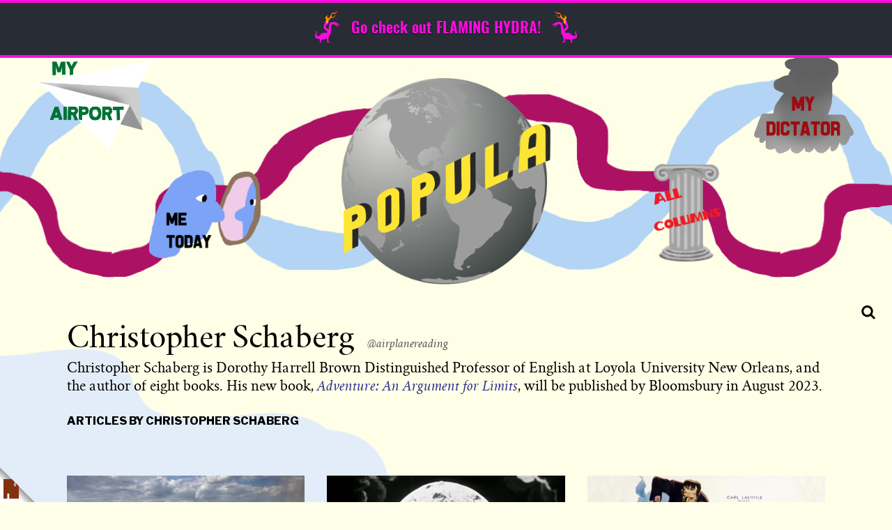

--- FILE ---
content_type: application/javascript; charset=UTF-8
request_url: https://popula.com/cdn-cgi/challenge-platform/scripts/jsd/main.js
body_size: 9735
content:
window._cf_chl_opt={AKGCx8:'b'};~function(F6,aZ,an,aL,af,ah,av,ay,as,F1){F6=k,function(Q,Y,FL,F5,a,F){for(FL={Q:524,Y:550,a:581,F:541,S:482,x:416,G:489,e:525,i:410},F5=k,a=Q();!![];)try{if(F=parseInt(F5(FL.Q))/1+-parseInt(F5(FL.Y))/2*(parseInt(F5(FL.a))/3)+parseInt(F5(FL.F))/4+parseInt(F5(FL.S))/5+parseInt(F5(FL.x))/6*(-parseInt(F5(FL.G))/7)+parseInt(F5(FL.e))/8+-parseInt(F5(FL.i))/9,F===Y)break;else a.push(a.shift())}catch(S){a.push(a.shift())}}(R,686068),aZ=this||self,an=aZ[F6(574)],aL=function(qb,qh,qf,qn,qW,qu,qg,F7,Y,a,F,S){return qb={Q:382,Y:370,a:491,F:496,S:639,x:441,G:614,e:403,i:508},qh={Q:381,Y:442,a:632,F:373,S:463,x:637,G:578,e:373,i:453,U:600,C:527,j:603,z:404,B:373,l:490,I:602,o:592,J:452,E:373,M:527,H:507,D:490,V:546,g:500,c:512,W:566,N:359,Z:557,n:622,L:630,f:458,h:373},qf={Q:592,Y:584},qn={Q:378,Y:517,a:584,F:630,S:405,x:617,G:612,e:389,i:617,U:451,C:504,j:370,z:519,B:613,l:634,I:373,o:405,J:617,E:417,M:452,H:439,D:452,V:567,g:366,c:632,W:379,N:452,Z:373,n:578,L:481,f:452,h:562,b:428,X:536,m:556,v:547,y:452,K:429,s:527,A:513,d:585,T:417,O:421,P:539,R0:361,R1:623,R2:384,R3:604,R4:373,R5:500,R6:492,R7:493,R8:377,R9:386,RR:405,Rk:617,RQ:612,RY:417,Ra:615,RF:626,Rq:492,RS:411,Rx:523,RG:582,Re:452,Ri:417,RU:510,RC:582,Rj:517,Rz:378,RB:597,Rl:597,RI:432,Ro:612,RJ:415,RE:554,RM:398,RH:373,RD:542,Rw:481,RV:439,Rg:539,Rc:452,Ru:466,RW:599,RN:487,RZ:500,Rn:622},qW={Q:421},qu={Q:629,Y:433,a:551,F:630,S:521,x:452,G:417,e:609,i:394,U:625,C:425,j:587},qg={Q:366},F7=F6,Y={'nwnml':function(G,e){return G<<e},'HhwlE':function(G,e){return G-e},'ymwKe':function(G,e){return e==G},'MaIwe':function(x,G){return x(G)},'kCkXe':function(G,e){return G==e},'DVeKT':function(G,e){return G==e},'dQaAK':function(G,e){return G>e},'QWwVc':function(G,e){return G==e},'fhdre':function(G,e){return G<e},'keOby':function(G,e){return e==G},'VfwZe':F7(qb.Q),'Zxfbe':function(x){return x()},'dQXPh':function(G,e){return G===e},'VhVxX':function(G,e){return G+e},'ItVCJ':function(G,e){return G!==e},'eUPUB':F7(qb.Y),'iNLWN':F7(qb.a),'LqQSL':F7(qb.F),'TXZiC':function(G,e){return G&e},'iXnWk':function(x,G){return x(G)},'WUIiZ':function(G,e){return e|G},'wELRq':function(x,G){return x(G)},'BRsbd':function(G,e){return G-e},'vubrf':function(x,G){return x(G)},'EBlSg':function(G,e){return e==G},'dljTe':function(x,G){return x(G)},'gmqqJ':function(G,e){return G==e},'JaXnc':function(x,G){return x(G)},'KFKOx':function(G,e){return G!==e},'yXJKc':F7(qb.S),'JFObK':function(G,e){return G>e},'PzpTl':function(G,e){return G|e},'adqtA':F7(qb.x),'zrRtq':F7(qb.G),'hGQOI':function(G,e){return G<<e},'tfdPn':function(G,e){return G>e},'NaoFO':function(G,e){return G==e},'PvdRZ':function(G,e){return G|e},'lfikJ':function(G,e){return e==G},'PdwMX':function(G,e){return G<<e},'HlfSC':function(G,e){return G-e},'uVvmj':function(G,e){return e==G},'ykOFe':function(G,e){return G!=e},'mFBmC':function(G,e){return G&e},'wtEUf':function(G,e){return G!=e},'FUNMP':function(G,e){return G==e},'kcZFS':function(G,e){return e*G},'nAjEP':function(x,G){return x(G)},'STWqU':function(G,e){return G!=e},'arSYf':function(G,e){return G&e},'nMiAI':function(G,e){return G<e},'MGtfm':function(G,e){return G==e},'uMyOb':function(G,e){return G<e},'NABtg':function(G,e){return G-e},'gsqdw':function(x,G){return x(G)},'NKgzW':function(G,e){return G-e},'ZqbKD':function(G,e){return G+e}},a=String[F7(qb.e)],F={'h':function(x,qD,FR,G){return qD={Q:481},FR=F7,G={'yLfMS':function(e,i){return e==i},'VtKJz':function(e,i,F8){return F8=k,Y[F8(qD.Q)](e,i)},'heiCS':function(e,i){return e&i},'gtHxO':function(e,i){return e==i},'DnVMO':function(e,i,F9){return F9=k,Y[F9(qg.Q)](e,i)},'UMSSm':function(e,i){return e(i)}},Y[FR(qW.Q)](null,x)?'':F.g(x,6,function(e,Fk,U){if(Fk=FR,Fk(qu.Q)!==Fk(qu.Y))return Fk(qu.a)[Fk(qu.F)](e);else{for(Z=0;n<L;h<<=1,G[Fk(qu.S)](b,X-1)?(m=0,a[Fk(qu.x)](y(K)),s=0):A++,f++);for(U=U[Fk(qu.G)](0),T=0;8>O;R0=G[Fk(qu.e)](R1,1)|G[Fk(qu.i)](U,1),G[Fk(qu.U)](R2,G[Fk(qu.C)](R3,1))?(R4=0,R5[Fk(qu.x)](G[Fk(qu.j)](R6,R7)),R8=0):R9++,U>>=1,P++);}})},'g':function(x,G,i,FQ,U,C,j,z,B,I,o,J,E,M,H,D,V,K,W,N,X,y,Z){if(FQ=F7,U={},U[FQ(qn.Q)]=function(L,X){return L instanceof X},C=U,Y[FQ(qn.Y)](null,x))return'';for(z={},B={},I='',o=2,J=3,E=2,M=[],H=0,D=0,V=0;V<x[FQ(qn.a)];V+=1)if(W=x[FQ(qn.F)](V),Object[FQ(qn.S)][FQ(qn.x)][FQ(qn.G)](z,W)||(z[W]=J++,B[W]=!0),N=Y[FQ(qn.e)](I,W),Object[FQ(qn.S)][FQ(qn.i)][FQ(qn.G)](z,N))I=N;else if(Y[FQ(qn.U)](Y[FQ(qn.C)],FQ(qn.j))){for(X=FQ(qn.z)[FQ(qn.B)]('|'),y=0;!![];){switch(X[y++]){case'0':QR--;continue;case'1':QG=Y[FQ(qn.l)](Qe,Qi);continue;case'2':Qq[QS]=Qx++;continue;case'3':0==Qk&&(QQ=QY[FQ(qn.I)](2,Qa),QF++);continue;case'4':if(Ry[FQ(qn.o)][FQ(qn.J)][FQ(qn.G)](RK,Rs)){if(256>QU[FQ(qn.E)](0)){for(Yj=0;Yz<YB;YI<<=1,YJ-1==Yo?(YE=0,YM[FQ(qn.M)](Y[FQ(qn.l)](YH,YD)),Yw=0):YV++,Yl++);for(K=Yg[FQ(qn.E)](0),Yc=0;8>Yu;YN=1&K|YZ<<1.13,Y[FQ(qn.H)](Yn,YL-1)?(Yf=0,Yh[FQ(qn.D)](Yb(YX)),Ym=0):Yv++,K>>=1,YW++);}else{for(K=1,Yy=0;YK<Ys;YA=K|Yt<<1.09,Y[FQ(qn.V)](Yd,Y[FQ(qn.g)](YT,1))?(Yr=0,YO[FQ(qn.M)](Y[FQ(qn.l)](YP,a0)),a1=0):a2++,K=0,Yp++);for(K=a3[FQ(qn.E)](0),a4=0;Y[FQ(qn.c)](16,a5);a7=a8<<1|K&1.48,Y[FQ(qn.W)](a9,Y[FQ(qn.g)](aR,1))?(ak=0,aQ[FQ(qn.N)](aY(aa)),aF=0):aq++,K>>=1,a6++);}Yq--,0==YS&&(Yx=YG[FQ(qn.Z)](2,Ye),Yi++),delete YU[YC]}else for(K=kt[kd],kT=0;Y[FQ(qn.n)](kr,kO);Q0=Y[FQ(qn.L)](Q1,1)|1.88&K,Y[FQ(qn.Y)](Q2,Q3-1)?(Q4=0,Q5[FQ(qn.f)](Q6(Q7)),Q8=0):Q9++,K>>=1,kP++);continue}break}}else{if(Object[FQ(qn.S)][FQ(qn.x)][FQ(qn.G)](B,I)){if(256>I[FQ(qn.E)](0)){if(Y[FQ(qn.h)]===Y[FQ(qn.b)])x(),G[FQ(qn.X)]!==Y[FQ(qn.m)]&&(C[FQ(qn.v)]=j,z());else{for(j=0;j<E;H<<=1,Y[FQ(qn.W)](D,G-1)?(D=0,M[FQ(qn.y)](i(H)),H=0):D++,j++);for(Z=I[FQ(qn.E)](0),j=0;8>j;H=H<<1.67|Y[FQ(qn.K)](Z,1),D==G-1?(D=0,M[FQ(qn.y)](Y[FQ(qn.s)](i,H)),H=0):D++,Z>>=1,j++);}}else{for(Z=1,j=0;j<E;H=Y[FQ(qn.A)](H<<1.71,Z),D==G-1?(D=0,M[FQ(qn.y)](Y[FQ(qn.d)](i,H)),H=0):D++,Z=0,j++);for(Z=I[FQ(qn.T)](0),j=0;16>j;H=Y[FQ(qn.L)](H,1)|1&Z,Y[FQ(qn.O)](D,Y[FQ(qn.P)](G,1))?(D=0,M[FQ(qn.M)](Y[FQ(qn.R0)](i,H)),H=0):D++,Z>>=1,j++);}o--,0==o&&(o=Math[FQ(qn.I)](2,E),E++),delete B[I]}else for(Z=z[I],j=0;j<E;H=1&Z|H<<1,Y[FQ(qn.R1)](D,G-1)?(D=0,M[FQ(qn.y)](Y[FQ(qn.R2)](i,H)),H=0):D++,Z>>=1,j++);I=(o--,Y[FQ(qn.R3)](0,o)&&(o=Math[FQ(qn.R4)](2,E),E++),z[N]=J++,Y[FQ(qn.R5)](String,W))}if(Y[FQ(qn.R6)]('',I)){if(Y[FQ(qn.R7)]!==Y[FQ(qn.R7)]){if(K=Y[FQ(qn.R8)](E),Y[FQ(qn.R9)](K,null))return;j=(i&&i(I),z(function(){K()},K*1e3))}else{if(Object[FQ(qn.RR)][FQ(qn.Rk)][FQ(qn.RQ)](B,I)){if(Y[FQ(qn.c)](256,I[FQ(qn.E)](0))){for(j=0;j<E;H<<=1,G-1==D?(D=0,M[FQ(qn.D)](Y[FQ(qn.l)](i,H)),H=0):D++,j++);for(Z=I[FQ(qn.RY)](0),j=0;Y[FQ(qn.Ra)](8,j);H=Y[FQ(qn.RF)](H<<1.11,Z&1.01),D==Y[FQ(qn.g)](G,1)?(D=0,M[FQ(qn.N)](i(H)),H=0):D++,Z>>=1,j++);}else if(Y[FQ(qn.Rq)](Y[FQ(qn.RS)],Y[FQ(qn.Rx)])){for(Z=1,j=0;j<E;H=Y[FQ(qn.RG)](H,1)|Z,D==G-1?(D=0,M[FQ(qn.Re)](i(H)),H=0):D++,Z=0,j++);for(Z=I[FQ(qn.Ri)](0),j=0;Y[FQ(qn.RU)](16,j);H=Y[FQ(qn.RC)](H,1)|1.45&Z,Y[FQ(qn.Rj)](D,G-1)?(D=0,M[FQ(qn.M)](i(H)),H=0):D++,Z>>=1,j++);}else return C[FQ(qn.Rz)](S,x[FQ(qn.RB)])&&0<G[FQ(qn.Rl)][FQ(qn.o)][FQ(qn.RI)][FQ(qn.Ro)](E)[FQ(qn.RJ)](FQ(qn.RE));o--,Y[FQ(qn.RM)](0,o)&&(o=Math[FQ(qn.RH)](2,E),E++),delete B[I]}else for(Z=z[I],j=0;j<E;H=Y[FQ(qn.RD)](Y[FQ(qn.Rw)](H,1),Z&1),Y[FQ(qn.RV)](D,Y[FQ(qn.Rg)](G,1))?(D=0,M[FQ(qn.Rc)](i(H)),H=0):D++,Z>>=1,j++);o--,Y[FQ(qn.Ru)](0,o)&&E++}}for(Z=2,j=0;j<E;H=Y[FQ(qn.RW)](H,1)|Y[FQ(qn.K)](Z,1),D==Y[FQ(qn.RN)](G,1)?(D=0,M[FQ(qn.N)](Y[FQ(qn.RZ)](i,H)),H=0):D++,Z>>=1,j++);for(;;)if(H<<=1,D==G-1){M[FQ(qn.Re)](i(H));break}else D++;return M[FQ(qn.Rn)]('')},'j':function(x,qL,FY){return qL={Q:417},FY=F7,Y[FY(qf.Q)](null,x)?'':x==''?null:F.i(x[FY(qf.Y)],32768,function(G,Fa){return Fa=FY,x[Fa(qL.Q)](G)})},'i':function(x,G,i,FF,U,C,j,z,B,I,o,J,E,M,H,D,W,V){if(FF=F7,FF(qh.Q)===FF(qh.Y))return'i';else{for(U=[],C=4,j=4,z=3,B=[],J=i(0),E=G,M=1,I=0;Y[FF(qh.a)](3,I);U[I]=I,I+=1);for(H=0,D=Math[FF(qh.F)](2,2),o=1;Y[FF(qh.S)](o,D);V=Y[FF(qh.x)](J,E),E>>=1,E==0&&(E=G,J=i(M++)),H|=(Y[FF(qh.G)](0,V)?1:0)*o,o<<=1);switch(H){case 0:for(H=0,D=Math[FF(qh.e)](2,8),o=1;Y[FF(qh.i)](o,D);V=E&J,E>>=1,Y[FF(qh.U)](0,E)&&(E=G,J=Y[FF(qh.C)](i,M++)),H|=Y[FF(qh.j)](Y[FF(qh.G)](0,V)?1:0,o),o<<=1);W=Y[FF(qh.z)](a,H);break;case 1:for(H=0,D=Math[FF(qh.B)](2,16),o=1;Y[FF(qh.l)](o,D);V=Y[FF(qh.I)](J,E),E>>=1,Y[FF(qh.o)](0,E)&&(E=G,J=i(M++)),H|=(Y[FF(qh.G)](0,V)?1:0)*o,o<<=1);W=a(H);break;case 2:return''}for(I=U[3]=W,B[FF(qh.J)](W);;){if(M>x)return'';for(H=0,D=Math[FF(qh.E)](2,z),o=1;o!=D;V=J&E,E>>=1,E==0&&(E=G,J=Y[FF(qh.M)](i,M++)),H|=(Y[FF(qh.H)](0,V)?1:0)*o,o<<=1);switch(W=H){case 0:for(H=0,D=Math[FF(qh.E)](2,8),o=1;Y[FF(qh.D)](o,D);V=Y[FF(qh.x)](J,E),E>>=1,Y[FF(qh.V)](0,E)&&(E=G,J=Y[FF(qh.g)](i,M++)),H|=(Y[FF(qh.c)](0,V)?1:0)*o,o<<=1);U[j++]=a(H),W=Y[FF(qh.W)](j,1),C--;break;case 1:for(H=0,D=Math[FF(qh.F)](2,16),o=1;o!=D;V=E&J,E>>=1,E==0&&(E=G,J=Y[FF(qh.N)](i,M++)),H|=(0<V?1:0)*o,o<<=1);U[j++]=Y[FF(qh.N)](a,H),W=Y[FF(qh.Z)](j,1),C--;break;case 2:return B[FF(qh.n)]('')}if(0==C&&(C=Math[FF(qh.e)](2,z),z++),U[W])W=U[W];else if(j===W)W=I+I[FF(qh.L)](0);else return null;B[FF(qh.J)](W),U[j++]=Y[FF(qh.f)](I,W[FF(qh.L)](0)),C--,I=W,C==0&&(C=Math[FF(qh.h)](2,z),z++)}}}},S={},S[F7(qb.i)]=F.h,S}(),af={},af[F6(475)]='o',af[F6(530)]='s',af[F6(595)]='u',af[F6(426)]='z',af[F6(553)]='n',af[F6(520)]='I',af[F6(471)]='b',ah=af,aZ[F6(606)]=function(Q,Y,F,S,S2,S1,S0,Fe,x,i,U,C,j,z,B){if(S2={Q:367,Y:607,a:552,F:501,S:522,x:501,G:586,e:450,i:457,U:450,C:457,j:440,z:363,B:461,l:584,I:460,o:434,J:399,E:367,M:362,H:449,D:531},S1={Q:469,Y:598,a:584,F:364},S0={Q:405,Y:617,a:612,F:452},Fe=F6,x={'fPjtm':function(I,o){return I<o},'XFcgN':function(I,o){return I===o},'foMeg':function(I,o){return I(o)},'IyfRe':function(I,o){return I<o},'JJpCi':function(I,o,J,E){return I(o,J,E)},'NhWzt':function(I,o){return I(o)},'ikvUP':function(I,o){return I+o},'Hrthu':function(I,o){return I+o}},Y===null||x[Fe(S2.Q)](void 0,Y))return S;for(i=x[Fe(S2.Y)](am,Y),Q[Fe(S2.a)][Fe(S2.F)]&&(i=i[Fe(S2.S)](Q[Fe(S2.a)][Fe(S2.x)](Y))),i=Q[Fe(S2.G)][Fe(S2.e)]&&Q[Fe(S2.i)]?Q[Fe(S2.G)][Fe(S2.U)](new Q[(Fe(S2.C))](i)):function(I,Fi,o){for(Fi=Fe,I[Fi(S1.Q)](),o=0;x[Fi(S1.Y)](o,I[Fi(S1.a)]);I[o+1]===I[o]?I[Fi(S1.F)](o+1,1):o+=1);return I}(i),U='nAsAaAb'.split('A'),U=U[Fe(S2.j)][Fe(S2.z)](U),C=0;x[Fe(S2.B)](C,i[Fe(S2.l)]);j=i[C],z=x[Fe(S2.I)](aX,Q,Y,j),x[Fe(S2.o)](U,z)?(B='s'===z&&!Q[Fe(S2.J)](Y[j]),x[Fe(S2.E)](Fe(S2.M),x[Fe(S2.H)](F,j))?G(x[Fe(S2.D)](F,j),z):B||G(F+j,Y[j])):G(x[Fe(S2.H)](F,j),z),C++);return S;function G(I,o,FG){FG=k,Object[FG(S0.Q)][FG(S0.Y)][FG(S0.a)](S,o)||(S[o]=[]),S[o][FG(S0.F)](I)}},av=F6(365)[F6(613)](';'),ay=av[F6(440)][F6(363)](av),aZ[F6(565)]=function(Y,F,S8,S7,FU,S,x,G,i,U,C){for(S8={Q:564,Y:631,a:568,F:435,S:605,x:631,G:584,e:584,i:435,U:415,C:452,j:564,z:388},S7={Q:564},FU=F6,S={},S[FU(S8.Q)]=function(j,z){return j+z},S[FU(S8.Y)]=function(j,z){return j<z},S[FU(S8.a)]=function(j,z){return j<z},S[FU(S8.F)]=function(j,z){return z===j},x=S,G=Object[FU(S8.S)](F),i=0;x[FU(S8.x)](i,G[FU(S8.G)]);i++)if(U=G[i],'f'===U&&(U='N'),Y[U]){for(C=0;x[FU(S8.a)](C,F[G[i]][FU(S8.e)]);x[FU(S8.i)](-1,Y[U][FU(S8.U)](F[G[i]][C]))&&(ay(F[G[i]][C])||Y[U][FU(S8.C)](x[FU(S8.j)]('o.',F[G[i]][C]))),C++);}else Y[U]=F[G[i]][FU(S8.z)](function(j,FC){return FC=FU,x[FC(S7.Q)]('o.',j)})},as=null,F1=F0(),F3();function k(Q,Y,a,F){return Q=Q-359,a=R(),F=a[Q],F}function aX(Y,F,S,qK,FS,x,G,e,i){G=(qK={Q:577,Y:545,a:484,F:475,S:484,x:548,G:586,e:516,i:577,U:586,C:545},FS=F6,x={},x[FS(qK.Q)]=function(U,C){return U===C},x[FS(qK.Y)]=FS(qK.a),x);try{e=F[S]}catch(U){return'i'}if(null==e)return void 0===e?'u':'x';if(FS(qK.F)==typeof e)try{if(FS(qK.S)==typeof e[FS(qK.x)])return e[FS(qK.x)](function(){}),'p'}catch(C){}return Y[FS(qK.G)][FS(qK.e)](e)?'a':G[FS(qK.i)](e,Y[FS(qK.U)])?'D':!0===e?'T':G[FS(qK.i)](!1,e)?'F':(i=typeof e,G[FS(qK.C)]==i?ab(Y,e)?'N':'f':ah[i]||'?')}function aA(SF,Fl,Q,Y,a,F){for(SF={Q:576,Y:613,a:553,F:618},Fl=F6,Q=Fl(SF.Q)[Fl(SF.Y)]('|'),Y=0;!![];){switch(Q[Y++]){case'0':a=F.i;continue;case'1':if(!F)return null;continue;case'2':return a;case'3':if(typeof a!==Fl(SF.a)||a<30)return null;continue;case'4':F=aZ[Fl(SF.F)];continue}break}}function ar(SC,FE,Q){return SC={Q:618,Y:538},FE=F6,Q=aZ[FE(SC.Q)],Math[FE(SC.Y)](+atob(Q.t))}function aT(Y,SU,FJ,a,F){return SU={Q:374,Y:374,a:555},FJ=F6,a={},a[FJ(SU.Q)]=function(S,G){return S<G},F=a,F[FJ(SU.Y)](Math[FJ(SU.a)](),Y)}function at(){return aA()!==null}function ad(Se,SG,FI,Q,Y){if(Se={Q:588,Y:423},SG={Q:400,Y:627},FI=F6,Q={'HYOVO':function(a){return a()},'VBPYh':function(a,F){return a(F)}},Y=Q[FI(Se.Q)](aA),Y===null)return;as=(as&&Q[FI(Se.Y)](clearTimeout,as),setTimeout(function(Fo,F){if(Fo=FI,Fo(SG.Q)!==Fo(SG.Y))ap();else return F={},F.r={},F.e=Y,F},1e3*Y))}function aP(Q,Y,Sw,SD,SH,SM,FH,a,F,S,x){if(Sw={Q:532,Y:497,a:390,F:376,S:618,x:368,G:560,e:540,i:444,U:424,C:447,j:371,z:560,B:393,l:479,I:472,o:401,J:628,E:596,M:480,H:616,D:470,V:419,g:413,c:413,W:418,N:418,Z:534,n:438,L:508,f:483},SD={Q:558},SH={Q:569,Y:497,a:608,F:420,S:529,x:476,G:436,e:409,i:486,U:535,C:385,j:385,z:409,B:447,l:635,I:375,o:533,J:638,E:515,M:544,H:503},SM={Q:409,Y:480},FH=F6,a={'ijXob':function(G,e){return G(e)},'MIyxq':FH(Sw.Q),'Hvmus':function(G,e){return G>=e},'lLOXv':function(G,e){return G<e},'XcJut':FH(Sw.Y),'tqmOb':function(G,e){return G!==e},'ufEFy':function(G,e){return G+e},'eZIUM':FH(Sw.a),'GWham':FH(Sw.F),'IIMSB':function(G,e){return e!==G},'saUEb':function(G){return G()}},F=aZ[FH(Sw.S)],console[FH(Sw.x)](aZ[FH(Sw.G)]),S=new aZ[(FH(Sw.e))](),S[FH(Sw.i)](a[FH(Sw.U)],a[FH(Sw.C)](a[FH(Sw.j)],aZ[FH(Sw.z)][FH(Sw.B)])+FH(Sw.l)+F.r),F[FH(Sw.I)]){if(a[FH(Sw.o)](FH(Sw.J),FH(Sw.E)))S[FH(Sw.M)]=5e3,S[FH(Sw.H)]=function(FD){FD=FH,a[FD(SM.Q)](Y,FD(SM.Y))};else return null}S[FH(Sw.D)]=function(Fw,e,i,j){(Fw=FH,e={},e[Fw(SH.Q)]=Fw(SH.Y),i=e,Fw(SH.a)!==a[Fw(SH.F)])?a[Fw(SH.S)](S[Fw(SH.x)],200)&&a[Fw(SH.G)](S[Fw(SH.x)],300)?a[Fw(SH.e)](Y,a[Fw(SH.i)]):a[Fw(SH.U)](Fw(SH.C),Fw(SH.j))?F=S[x]:a[Fw(SH.z)](Y,a[Fw(SH.B)](Fw(SH.l),S[Fw(SH.x)])):(j={},j[Fw(SH.I)]=Fw(SH.o),j[Fw(SH.J)]=F.r,j[Fw(SH.E)]=i[Fw(SH.Q)],a[Fw(SH.M)][Fw(SH.H)](j,'*'))},S[FH(Sw.V)]=function(FV){FV=FH,Y(FV(SD.Q))},x={'t':ar(),'lhr':an[FH(Sw.g)]&&an[FH(Sw.c)][FH(Sw.W)]?an[FH(Sw.c)][FH(Sw.N)]:'','api':F[FH(Sw.I)]?!![]:![],'c':a[FH(Sw.Z)](at),'payload':Q},S[FH(Sw.n)](aL[FH(Sw.L)](JSON[FH(Sw.f)](x)))}function ap(Q,Sa,SY,Fz,Y,a){Sa={Q:397,Y:431,a:431,F:583},SY={Q:494,Y:484,a:468},Fz=F6,Y={'hDhMB':function(F,S){return F===S},'TUYhJ':function(F,S){return F(S)},'mGKGm':function(F,S,x){return F(S,x)},'eUQHU':Fz(Sa.Q)},a=aK(),Y[Fz(Sa.Y)](aP,a.r,function(F,FB){FB=Fz,Y[FB(SY.Q)](typeof Q,FB(SY.Y))&&Y[FB(SY.a)](Q,F),ad()}),a.e&&Y[Fz(Sa.a)](F2,Y[Fz(Sa.F)],a.e)}function ab(Y,F,qm,Fq,S,x){return qm={Q:427,Y:597,a:405,F:432,S:612,x:415,G:554},Fq=F6,S={},S[Fq(qm.Q)]=function(G,e){return G<e},x=S,F instanceof Y[Fq(qm.Y)]&&x[Fq(qm.Q)](0,Y[Fq(qm.Y)][Fq(qm.a)][Fq(qm.F)][Fq(qm.S)](F)[Fq(qm.x)](Fq(qm.G)))}function aK(S9,Fj,F,S,x,G,i,U,C,j,z){S=(S9={Q:387,Y:593,a:477,F:570,S:387,x:613,G:518,e:467,i:506,U:511,C:360,j:412,z:505,B:380,l:549,I:395,o:537},Fj=F6,F={},F[Fj(S9.Q)]=Fj(S9.Y),F[Fj(S9.a)]=Fj(S9.F),F);try{for(x=S[Fj(S9.S)][Fj(S9.x)]('|'),G=0;!![];){switch(x[G++]){case'0':j=pRIb1(C,C[Fj(S9.G)]||C[Fj(S9.e)],'n.',j);continue;case'1':j=pRIb1(C,i[Fj(S9.i)],'d.',j);continue;case'2':i=an[Fj(S9.U)](Fj(S9.C));continue;case'3':an[Fj(S9.j)][Fj(S9.z)](i);continue;case'4':an[Fj(S9.j)][Fj(S9.B)](i);continue;case'5':i[Fj(S9.l)]=S[Fj(S9.a)];continue;case'6':j=pRIb1(C,C,'',j);continue;case'7':i[Fj(S9.I)]='-1';continue;case'8':return U={},U.r=j,U.e=null,U;case'9':C=i[Fj(S9.o)];continue;case'10':j={};continue}break}}catch(B){return z={},z.r={},z.e=B,z}}function F3(Ss,SK,Sb,Fu,Q,Y,a,F,S){if(Ss={Q:526,Y:397,a:396,F:382,S:563,x:445,G:618,e:579,i:536,U:382,C:464,j:619,z:573,B:448,l:443,I:547},SK={Q:383,Y:422,a:455,F:399,S:636,x:362,G:392,e:536,i:430,U:547},Sb={Q:499,Y:572},Fu=F6,Q={'MAUkr':Fu(Ss.Q),'SfEKM':function(x){return x()},'qgyWN':function(x,G,e){return x(G,e)},'POHLO':Fu(Ss.Y),'wlLSE':Fu(Ss.a),'yNrUn':Fu(Ss.F),'nczlE':function(G,e){return G!==e},'OJusQ':Fu(Ss.S),'AZsVX':Fu(Ss.x)},Y=aZ[Fu(Ss.G)],!Y)return;if(!aO())return;(a=![],F=function(Sh,FW,x){if(Sh={Q:624,Y:543,a:474,F:548},FW=Fu,x={'svZiJ':Q[FW(Sb.Q)],'rbzYi':function(G,e,i){return G(e,i)}},!a){if(a=!![],!Q[FW(Sb.Y)](aO))return;ap(function(G,FN){if(FN=FW,x[FN(Sh.Q)]!==FN(Sh.Y))x[FN(Sh.a)](F4,Y,G);else return Y[FN(Sh.F)](function(){}),'p'})}},Q[Fu(Ss.e)](an[Fu(Ss.i)],Fu(Ss.U)))?Q[Fu(Ss.C)]!==Q[Fu(Ss.C)]?Q[Fu(Ss.j)](a,Q[Fu(Ss.z)],F.e):F():aZ[Fu(Ss.B)]?an[Fu(Ss.B)](Q[Fu(Ss.l)],F):(S=an[Fu(Ss.I)]||function(){},an[Fu(Ss.I)]=function(FZ,G,i){(FZ=Fu,G={'AXmzE':function(e,i){return i===e},'KmITI':function(e,i){return i===e},'mESXf':function(e,i,U){return e(i,U)}},FZ(SK.Q)===Q[FZ(SK.Y)])?(i=G[FZ(SK.a)]('s',I)&&!o[FZ(SK.F)](J[E]),G[FZ(SK.S)](FZ(SK.x),M+H)?G[FZ(SK.G)](D,V+g,c):i||W(N+Z,n[L])):(S(),an[FZ(SK.e)]!==Q[FZ(SK.i)]&&(an[FZ(SK.U)]=S,F()))})}function aO(Sj,FM,Q,Y,a){if(Sj={Q:538,Y:454,a:589,F:559,S:497},FM=F6,Q=3600,Y=ar(),a=Math[FM(Sj.Q)](Date[FM(Sj.Y)]()/1e3),a-Y>Q){if(FM(Sj.a)!==FM(Sj.F))return![];else Y(FM(Sj.S))}return!![]}function R(SO){return SO='ItVCJ,push,wtEUf,now,AXmzE,4|6|3|5|2|7|1|0,Set,ZqbKD,SPZTT,JJpCi,IyfRe,jsd,ykOFe,OJusQ,ILYXG,lfikJ,navigator,TUYhJ,sort,onload,boolean,api,WYLZE,rbzYi,object,status,UPtQg,error,/jsd/oneshot/d251aa49a8a3/0.21166792486159564:1769556230:Frh2FYeDSqicdLI4NKhnDEle_sJNLhZ9FUeayMFUqrg/,timeout,nwnml,3859360kFOUPY,stringify,function,KjAVp,XcJut,HlfSC,tzWlo,105yDKTQv,STWqU,wzlCr,KFKOx,yXJKc,hDhMB,cWlll,PMXgE,success,aUjz8,MAUkr,JaXnc,getOwnPropertyNames,cAYLl,postMessage,eUPUB,appendChild,contentDocument,nMiAI,xnEwWiHWAjJ,chctx,tfdPn,createElement,uMyOb,WUIiZ,SSTpq3,event,isArray,keOby,clientInformation,4|0|3|2|1,bigint,yLfMS,concat,zrRtq,1080215ecYJBh,5416104viioag,UjFCh,iXnWk,detail,Hvmus,string,Hrthu,cHIDg,cloudflare-invisible,saUEb,tqmOb,readyState,contentWindow,floor,BRsbd,XMLHttpRequest,864828konCNj,PvdRZ,krWuA,parent,CfFtU,MGtfm,onreadystatechange,catch,style,1644534nJccsI,7rwciA9dLF5C1QqIBKunYEDtXmNhVyjpPT4$SG80zk3lfUJgxH2W6ReZMv-saOb+o,Object,number,[native code],random,VfwZe,NKgzW,xhr-error,GSfgq,_cf_chl_opt,getPrototypeOf,iNLWN,kCCeW,AfKmY,rxvNi8,NABtg,DVeKT,iqaiy,oRwff,display: none,voYUU,SfEKM,POHLO,document,wHbKO,4|1|0|3|2,jffDg,fhdre,nczlE,AdeF3,3TbMkhU,hGQOI,eUQHU,length,wELRq,Array,UMSSm,HYOVO,pxfMS,/invisible/jsd,iUhVu,uVvmj,2|5|7|3|9|10|6|0|1|4|8,pkLOA2,undefined,HQZpR,Function,fPjtm,PdwMX,FUNMP,/b/ov1/0.21166792486159564:1769556230:Frh2FYeDSqicdLI4NKhnDEle_sJNLhZ9FUeayMFUqrg/,arSYf,kcZFS,gmqqJ,keys,pRIb1,foMeg,qYWlx,VtKJz,LRmiB4,CnwA5,call,split,qCMCE,JFObK,ontimeout,hasOwnProperty,__CF$cv$params,qgyWN,ercDG,TYlZ6,join,EBlSg,svZiJ,gtHxO,PzpTl,ZDoWZ,EPLcm,aSyuy,charAt,sPPkz,dQaAK,randomUUID,MaIwe,http-code:,KmITI,mFBmC,sid,YaUUw,gsqdw,iframe,vubrf,d.cookie,bind,splice,_cf_chl_opt;JJgc4;PJAn2;kJOnV9;IWJi4;OHeaY1;DqMg0;FKmRv9;LpvFx1;cAdz2;PqBHf2;nFZCC5;ddwW5;pRIb1;rxvNi8;RrrrA2;erHi9,HhwlE,XFcgN,log,blZDo,BVEWu,GWham,tokVL,pow,gKIZB,source,/cdn-cgi/challenge-platform/h/,Zxfbe,tdRue,QWwVc,removeChild,qMDeJ,loading,zkFNS,dljTe,GfXmj,dQXPh,tYhRn,map,VhVxX,POST,TRSuw,mESXf,AKGCx8,heiCS,tabIndex,zHFJp,error on cf_chl_props,NaoFO,isNaN,cFqTt,IIMSB,tGPwd,fromCharCode,nAjEP,prototype,PhKqB,JBxy9,NawPQ,ijXob,9967833IZtQon,adqtA,body,location,CUCFx,indexOf,51774HZUGmK,charCodeAt,href,onerror,MIyxq,ymwKe,wlLSE,VBPYh,eZIUM,DnVMO,symbol,AKLup,LqQSL,TXZiC,yNrUn,mGKGm,toString,Rmuwf,NhWzt,idLBh,lLOXv,hOBLy,send,kCkXe,includes,wkAYM,qLIbR,AZsVX,open,DOMContentLoaded,errorInfoObject,ufEFy,addEventListener,ikvUP,from'.split(','),R=function(){return SO},R()}function F0(SV,Fg){return SV={Q:633},Fg=F6,crypto&&crypto[Fg(SV.Q)]?crypto[Fg(SV.Q)]():''}function F2(F,S,SW,Fc,x,G,i,U,C,j,z,B,l,I,o){if(SW={Q:456,Y:391,a:580,F:621,S:488,x:613,G:446,e:509,i:375,U:462,C:438,j:508,z:611,B:560,l:514,I:514,o:610,J:560,E:610,M:594,H:560,D:498,V:407,g:480,c:540,W:618,N:444,Z:390,n:495,L:376,f:560,h:393,b:601,X:590,m:616},Fc=F6,x={'TRSuw':function(J,E){return J(E)},'tzWlo':Fc(SW.Q),'cWlll':function(J,E){return J+E}},!x[Fc(SW.Y)](aT,0))return![];i=(G={},G[Fc(SW.a)]=F,G[Fc(SW.F)]=S,G);try{for(U=x[Fc(SW.S)][Fc(SW.x)]('|'),C=0;!![];){switch(U[C++]){case'0':j={},j[Fc(SW.G)]=i,j[Fc(SW.e)]=B,j[Fc(SW.i)]=Fc(SW.U),l[Fc(SW.C)](aL[Fc(SW.j)](j));continue;case'1':B=(z={},z[Fc(SW.z)]=aZ[Fc(SW.B)][Fc(SW.z)],z[Fc(SW.l)]=aZ[Fc(SW.B)][Fc(SW.I)],z[Fc(SW.o)]=aZ[Fc(SW.J)][Fc(SW.E)],z[Fc(SW.M)]=aZ[Fc(SW.H)][Fc(SW.D)],z[Fc(SW.V)]=F1,z);continue;case'2':l[Fc(SW.g)]=2500;continue;case'3':l=new aZ[(Fc(SW.c))]();continue;case'4':I=aZ[Fc(SW.W)];continue;case'5':l[Fc(SW.N)](Fc(SW.Z),o);continue;case'6':o=x[Fc(SW.n)](Fc(SW.L)+aZ[Fc(SW.f)][Fc(SW.h)]+Fc(SW.b),I.r)+Fc(SW.X);continue;case'7':l[Fc(SW.m)]=function(){};continue}break}}catch(J){}}function F4(a,F,Sr,Fn,S,x,U,C,j,I,G){if(Sr={Q:360,Y:570,a:506,F:497,S:533,x:575,G:478,e:472,i:473,U:369,C:620,j:437,z:485,B:375,l:414,I:638,o:515,J:497,E:544,M:503,H:437,D:402,V:372,g:511,c:571,W:549,N:465,Z:395,n:412,L:505,f:537,h:406,b:408,X:518,m:467,v:591,y:459,K:380,s:375,A:638,d:502,T:528},Fn=F6,S={'ercDG':function(e){return e()},'voYUU':Fn(Sr.Q),'ILYXG':Fn(Sr.Y),'PhKqB':function(e,i,U,C,j){return e(i,U,C,j)},'NawPQ':function(e,i,U,C,j){return e(i,U,C,j)},'iUhVu':function(e,i,U,C,j){return e(i,U,C,j)},'SPZTT':Fn(Sr.a),'hOBLy':function(e,i){return e===i},'KjAVp':Fn(Sr.F),'CUCFx':Fn(Sr.S),'tGPwd':Fn(Sr.x),'cAYLl':Fn(Sr.G)},!a[Fn(Sr.e)]){if(Fn(Sr.i)!==Fn(Sr.U))return;else S[Fn(Sr.C)](G)}if(S[Fn(Sr.j)](F,S[Fn(Sr.z)]))x={},x[Fn(Sr.B)]=S[Fn(Sr.l)],x[Fn(Sr.I)]=a.r,x[Fn(Sr.o)]=Fn(Sr.J),aZ[Fn(Sr.E)][Fn(Sr.M)](x,'*');else if(S[Fn(Sr.H)](S[Fn(Sr.D)],Fn(Sr.V)))return U=G[Fn(Sr.g)](S[Fn(Sr.c)]),U[Fn(Sr.W)]=S[Fn(Sr.N)],U[Fn(Sr.Z)]='-1',e[Fn(Sr.n)][Fn(Sr.L)](U),C=U[Fn(Sr.f)],j={},j=S[Fn(Sr.h)](i,C,C,'',j),j=S[Fn(Sr.b)](U,C,C[Fn(Sr.X)]||C[Fn(Sr.m)],'n.',j),j=S[Fn(Sr.v)](C,C,U[S[Fn(Sr.y)]],'d.',j),j[Fn(Sr.n)][Fn(Sr.K)](U),I={},I.r=j,I.e=null,I;else G={},G[Fn(Sr.s)]=Fn(Sr.S),G[Fn(Sr.A)]=a.r,G[Fn(Sr.o)]=S[Fn(Sr.d)],G[Fn(Sr.T)]=F,aZ[Fn(Sr.E)][Fn(Sr.M)](G,'*')}function am(Q,qs,Fx,Y){for(qs={Q:522,Y:605,a:561},Fx=F6,Y=[];Q!==null;Y=Y[Fx(qs.Q)](Object[Fx(qs.Y)](Q)),Q=Object[Fx(qs.a)](Q));return Y}}()

--- FILE ---
content_type: application/javascript
request_url: https://popula.com/wp-content/themes/civil-cms/client/build/js/home.ecd1a7d2485c456b09f6.bundle.min.js?ver=1.0
body_size: 545
content:
!function(e){function t(t){for(var s,r,i=t[0],u=t[1],a=t[2],p=0,f=[];p<i.length;p++)r=i[p],c[r]&&f.push(c[r][0]),c[r]=0;for(s in u)Object.prototype.hasOwnProperty.call(u,s)&&(e[s]=u[s]);for(l&&l(t);f.length;)f.shift()();return o.push.apply(o,a||[]),n()}function n(){for(var e,t=0;t<o.length;t++){for(var n=o[t],s=!0,i=1;i<n.length;i++){var u=n[i];0!==c[u]&&(s=!1)}s&&(o.splice(t--,1),e=r(r.s=n[0]))}return e}var s={},c={2:0};var o=[];function r(t){if(s[t])return s[t].exports;var n=s[t]={i:t,l:!1,exports:{}};return e[t].call(n.exports,n,n.exports,r),n.l=!0,n.exports}r.m=e,r.c=s,r.d=function(e,t,n){r.o(e,t)||Object.defineProperty(e,t,{configurable:!1,enumerable:!0,get:n})},r.r=function(e){Object.defineProperty(e,"__esModule",{value:!0})},r.n=function(e){var t=e&&e.__esModule?function(){return e.default}:function(){return e};return r.d(t,"a",t),t},r.o=function(e,t){return Object.prototype.hasOwnProperty.call(e,t)},r.p="/wp-content/themes/civil-cms/client/build/";var i=window.webpackJsonp=window.webpackJsonp||[],u=i.push.bind(i);i.push=t,i=i.slice();for(var a=0;a<i.length;a++)t(i[a]);var l=u;o.push([1,0]),n()}({"./client/src/entries/home/index.js":function(e,t,n){"use strict";var s,c=n("./client/src/entries/index.js"),o=(s=c)&&s.__esModule?s:{default:s};n("./components/article-bylines/index.js"),n("./components/featured-articles/index.js"),n("./components/article-grid/index.js"),n("./components/content-item/index.js"),n("./client/src/entries/home/user-archive.css"),(0,o.default)()},"./client/src/entries/home/user-archive.css":function(e,t){},"./components/content-item/assets/content-item.css":function(e,t){},"./components/content-item/assets/large-feature.css":function(e,t){},"./components/content-item/assets/river.css":function(e,t){},"./components/content-item/index.js":function(e,t,n){"use strict";n("./components/content-item/assets/content-item.css"),n("./components/content-item/assets/large-feature.css"),n("./components/content-item/assets/river.css"),n("./components/content-item/assets/card.css")},"./components/featured-articles/assets/featured-articles.css":function(e,t){},"./components/featured-articles/index.js":function(e,t,n){"use strict";n("./components/featured-articles/assets/featured-articles.css")},1:function(e,t,n){e.exports=n("./client/src/entries/home/index.js")},jquery:function(e,t){e.exports=jQuery}});
//# sourceMappingURL=home.ecd1a7d2485c456b09f6.bundle.min.js.map